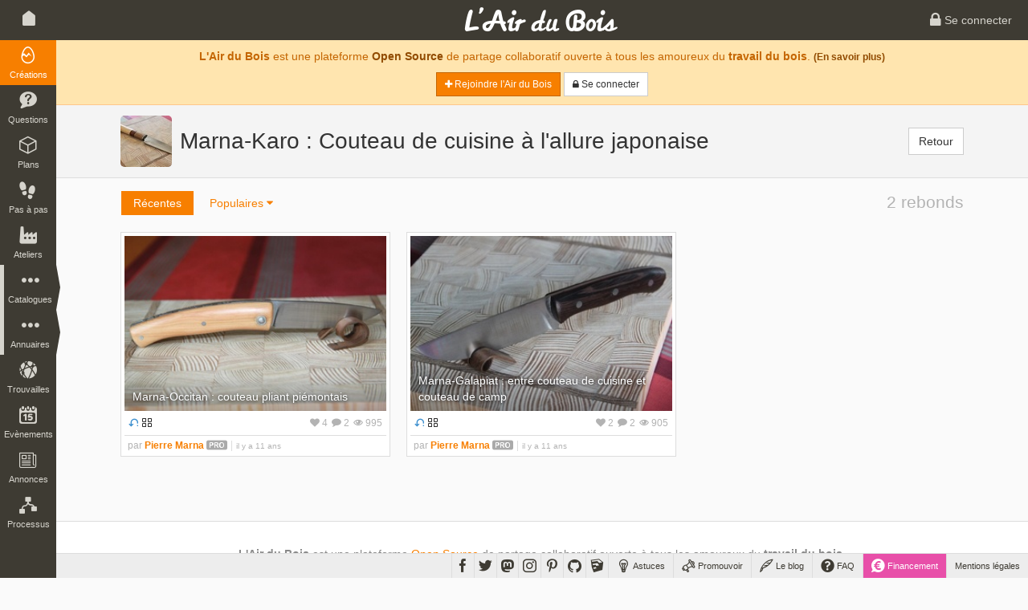

--- FILE ---
content_type: text/html; charset=UTF-8
request_url: https://www.lairdubois.fr/creations/365/rebonds
body_size: 5013
content:
<!DOCTYPE html>
<html lang="fr" itemscope itemtype="http://schema.org/WebPage">
    <head prefix="og: http://ogp.me/ns# fb: http://ogp.me/ns/fb#">
                    <title>Rebonds de Marna-Karo : Couteau de cuisine à l&#039;allure japonaise sur L&#039;Air du Bois</title>
                            <meta charset="UTF-8" />
                <meta name="description" content="Rebonds de la création" />
                <meta name="author" content="L&#039;Air du Bois">
                <meta name="viewport" content="width=device-width, initial-scale=1.0, maximum-scale=1.0" />
                                    <meta property="fb:app_id" content="456294721102605" />
                    <meta property="og:site_name" content="L'Air du Bois" />
                    <meta property="og:url" content="https://www.lairdubois.fr/creations/365/rebonds" />
                    <meta property="og:type" content="website" />
                    <meta property="og:title" content="Rebonds de Marna-Karo : Couteau de cuisine à l&#039;allure japonaise" itemprop="name" />
                    <meta property="og:description" content="Rebonds de la création" itemprop="description" />
                                            <meta property="og:image" content="https://www.lairdubois.fr/banner-600x376.jpg?v=20230707" itemprop="image" />
                                                                                                                                            <meta name="twitter:card" content="summary_large_image" />
                    <meta name="twitter:site" content="@LAirDuBois" />
                    <meta name="twitter:title" content="Rebonds de Marna-Karo : Couteau de cuisine à l&#039;allure japonaise" />
                    <meta name="twitter:description" content="Rebonds de la création" />
                                            <meta name="twitter:image" content="https://www.lairdubois.fr/banner-600x376.jpg?v=20230707" />
                                        <meta name="twitter:url" content="https://www.lairdubois.fr/creations/365/rebonds" />
                                        <link rel="canonical" href="https://www.lairdubois.fr/creations/365/rebonds">
                                                            <link rel="icon" type="image/png" sizes="16x16" href="https://www.lairdubois.fr/favicon-16x16.png?v=20230707">
            <link rel="icon" type="image/png" sizes="32x32" href="https://www.lairdubois.fr/favicon-32x32.png?v=20230707">
            <link rel="icon" type="image/png" sizes="96x96" href="https://www.lairdubois.fr/favicon-96x96.png?v=20230707">
            <link rel="icon" type="image/png" sizes="192x192" href="https://www.lairdubois.fr/android-icon-192x192.png?v=20230707">
            <link rel="apple-touch-icon" sizes="180x180" href="https://www.lairdubois.fr/apple-touch-icon-180x180.png?v=20230707">
            <link rel="apple-touch-startup-image" href="https://www.lairdubois.fr/apple-touch-icon-180x180.png?v=20230707">
            <link rel="mask-icon" href="https://www.lairdubois.fr/safari-pinned-tab.svg?v=20230707" color="#3E3B33">
            <link rel="manifest" href="https://www.lairdubois.fr/manifest.json?v=20230707">
            <meta name="msapplication-TileColor" content="#da532c">
            <meta name="msapplication-TileImage" content="https://www.lairdubois.fr/ms-icon-144x144.png?v=20230707">
                                                            <meta name="theme-color" content="#3E3B33">
            <meta name="application-name" content="L'Air du Bois">
                                                <link rel="stylesheet" type="text/css" href="https://www.lairdubois.fr/css/dfcca7b.css?v=20230707" media="screen,print" />
                                                                                            <script src="https://www.lairdubois.fr/js/d7b37f7.js?v=20230707"></script>
                                <!--[if lt IE 9]>
                                            <script src="https://www.lairdubois.fr/js/947da59.js?v=20230707"></script>
                                    <![endif]-->
                        </head>
    <body class="ladb-topbar-enabled ladb-bottombar-enabled ladb-leftbar-enabled" itemprop="mainEntity">
                                        <div id="ladb_topbar" class="ladb-topbar ladb-no-print">
    <ul class="ladb-topbar-left">
                                <li class="ladb-hidden-mobile"><a href="/" class="ladb-home-link"><i class="ladb-icon-home"></i></a></li>
        
            <li class="ladb-visible-mobile"><a href="#ladb_offcanvas_leftbar" data-uk-offcanvas><i class="ladb-icon-reorder ladb-icon-lg"></i>
<span class="badge badge-notification badge-nav-all"></span>
 <i class="ladb-icon-caret-right"></i></a></li>
                        </ul>
    <ul class="ladb-topbar-right">
                                    <li><a href="/connexion" rel="nofollow"><i class="ladb-icon-lock ladb-icon-lg"></i><span class="ladb-hidden-mobile"> Se connecter</span></a></li>
                        </ul>
    <div class="ladb-topbar-brand">
        <a href="/"><span class="ladb-icon-logo"></span></a>
    </div>
</div>
    <div id="ladb_bottombar" class="ladb-bottombar ladb-no-print"><ul class="ladb-nav"><li class="ladb-hidden-mobile"><a href="/astuces/"><i class="ladb-icon-tip ladb-icon-lg"></i><span class="ladb-hidden-mobile">&nbsp;Astuces</span></a></li><li class="ladb-hidden-mobile"><a href="/promouvoir/"><i class="ladb-icon-promote ladb-icon-lg"></i><span class="ladb-hidden-mobile">&nbsp;Promouvoir</span><span class="badge badge-notification badge-nav-promotion-graphics"></span></a></li><li class="ladb-hidden-mobile"><a href="/blog/"><i class="ladb-icon-blog ladb-icon-lg"></i>&nbsp;Le blog            
            
<span class="badge badge-notification badge-nav-blog-posts"></span></a></li><li class="ladb-hidden-mobile"><a href="/faq/"><i class="ladb-icon-help ladb-icon-lg"></i>&nbsp;FAQ            
            
<span class="badge badge-notification badge-nav-faq-questions"></span></a></li><li style="background-color: #e84fa9;"><a href="/financement/" style="color: #fff;"><i class="ladb-icon-funding ladb-icon-lg"></i><span class="ladb-hidden-mobile">&nbsp;Financement</span></a></li><li><a href="/a-propos/mentions-legales.html">Mentions légales</a></li></ul><ul class="ladb-social"><li><a href="https://www.facebook.com/LAirDuBois" target="_blank" rel="noreferrer noopener" data-tooltip="tooltip" title="Suivez L'Air du Bois sur Facebook"><i class="ladb-icon-facebook ladb-icon-lg"></i></a></li><li><a href="https://www.twitter.com/LAirDuBois" target="_blank" rel="noreferrer noopener" data-tooltip="tooltip" title="Suivez L'Air du Bois sur Twitter"><i class="ladb-icon-twitter ladb-icon-lg"></i></a></li><li><a rel="me" href="https://mastodon.social/@lairdubois" target="_blank" rel="noreferrer noopener" data-tooltip="tooltip" title="Suivez L'Air du Bois sur Mastodon"><i class="ladb-icon-mastodon ladb-icon-lg"></i></a></li><li><a href="https://www.instagram.com/lairdubois/" target="_blank" rel="noreferrer noopener" data-tooltip="tooltip" title="Suivez L'Air du Bois sur Instagram"><i class="ladb-icon-instagram ladb-icon-lg"></i></a></li><li><a href="https://pinterest.com/lairdubois" target="_blank" rel="noreferrer noopener" data-tooltip="tooltip" rel="publisher" title="Suivez L'Air du Bois sur Pinterest"><i class="ladb-icon-pinterest ladb-icon-lg"></i></a></li><li><a href="https://github.com/lairdubois" target="_blank" rel="noreferrer noopener" data-tooltip="tooltip" rel="publisher" title="Suivez L'Air du Bois sur GitHub"><i class="ladb-icon-github ladb-icon-lg"></i></a></li><li class="ladb-hidden-mobile"><a href="https://extensions.sketchup.com/extension/00f0bf69-7a42-4295-9e1c-226080814e3e/opencutlist" target="_blank" rel="noreferrer noopener" data-tooltip="tooltip" rel="publisher" title="Retrouvez L'Air du Bois sur L'Extension Warehouse de Sketchup"><i class="ladb-icon-sketchup ladb-icon-lg"></i></a></li></ul></div>        <div id="ladb_offcanvas_leftbar" class="uk-offcanvas ladb-no-print">
        <div class="uk-offcanvas-bar">
            <div class="uk-panel">
                

<form action="/rechercher/" method="GET" class="ladb-search ladb-search-expended">
    <input name="q" type="search" class="ladb-search-field" placeholder="Recherche">
</form>
            </div>
            <ul class="uk-nav uk-nav-offcanvas" data-uk-nav>
                <li class="uk-nav-divider"></li>
                <li><a href="/creations/" class="ladb-active"><i class="ladb-icon-creation"></i>Créations
<span class="badge badge-notification badge-nav-wonder-creations pull-right"></span>
</a></li>
                <li><a href="/questions/"><i class="ladb-icon-question"></i>Questions
<span class="badge badge-notification badge-nav-qa-questions pull-right"></span>
</a></li>
                <li><a href="/plans/"><i class="ladb-icon-plan"></i>Plans
<span class="badge badge-notification badge-nav-wonder-plans pull-right"></span>
</a></li>
                <li><a href="/pas-a-pas/"><i class="ladb-icon-howto"></i>Pas à pas
<span class="badge badge-notification badge-nav-howto-howtos pull-right"></span>
</a></li>
                <li><a href="/ateliers/"><i class="ladb-icon-workshop"></i>Ateliers
<span class="badge badge-notification badge-nav-wonder-workshops pull-right"></span>
</a></li>
                <li class="uk-nav-divider"></li>
                <li><a href="/xylotheque/"><i class="ladb-icon-wood"></i>Xylothèque
<span class="badge badge-notification badge-nav-knowledge-woods pull-right"></span>
</a></li>
                <li><a href="/outils/"><i class="ladb-icon-tool"></i>Outils
<span class="badge badge-notification badge-nav-knowledge-tools pull-right"></span>
</a></li>
                <li><a href="/livres/"><i class="ladb-icon-book"></i>Livres
<span class="badge badge-notification badge-nav-knowledge-books pull-right"></span>
</a></li>
                <li><a href="/logiciels/"><i class="ladb-icon-software"></i>Logiciels
<span class="badge badge-notification badge-nav-knowledge-softwares pull-right"></span>
</a></li>
                <li><a href="/collections/"><i class="ladb-icon-collection"></i>Collections
<span class="badge badge-notification badge-nav-collection-collections pull-right"></span>
</a></li>
                <li class="uk-nav-divider"></li>
                <li><a href="/fournisseurs/"><i class="ladb-icon-provider"></i>Fournisseurs
<span class="badge badge-notification badge-nav-knowledge-providers pull-right"></span>
</a></li>
                <li><a href="/ecoles/"><i class="ladb-icon-school"></i>Ecoles
<span class="badge badge-notification badge-nav-knowledge-schools pull-right"></span>
</a></li>
                <li><a href="/boiseux"><i class="ladb-icon-user"></i>Boiseux</a></li>
                <li><a href="/collectifs"><i class="ladb-icon-users"></i>Collectifs</a></li>
                <li class="uk-nav-divider"></li>
                <li><a href="/trouvailles/"><i class="ladb-icon-find"></i>Trouvailles
<span class="badge badge-notification badge-nav-find-finds pull-right"></span>
</a></li>
                <li><a href="/evenements/"><i class="ladb-icon-event"></i>Evènements
<span class="badge badge-notification badge-nav-event-events pull-right"></span>
</a></li>
                <li><a href="/annonces/"><i class="ladb-icon-offer"></i>Annonces
<span class="badge badge-notification badge-nav-offer-offers pull-right"></span>
</a></li>
                <li class="uk-nav-divider"></li>
                <li><a href="/processus/"><i class="ladb-icon-workflow"></i>Processus
<span class="badge badge-notification badge-nav-workflow-workflows pull-right"></span>
</a></li>
                <li class="uk-nav-divider"></li>
                <li><a href="/astuces/"><i class="ladb-icon-tip"></i>Astuces</a></li>
                <li><a href="/blog/"><i class="ladb-icon-blog"></i>Le blog
<span class="badge badge-notification badge-nav-blog-posts pull-right"></span>
</a></li>
                <li><a href="/faq/"><i class="ladb-icon-help"></i>FAQ
<span class="badge badge-notification badge-nav-faq-questions pull-right"></span>
</a></li>
                <li><a href="/promouvoir/"><i class="ladb-icon-promote"></i>Promouvoir
<span class="badge badge-notification badge-nav-promotion-graphics pull-right"></span>
</a></li>
            </ul>
        </div>
    </div>
    <nav id="ladb_leftbar" class="ladb-leftbar ladb-no-print">
        <a href="/creations/" class="ladb-active"><i class="ladb-icon-creation"></i>
<span class="badge badge-notification badge-nav-wonder-creations"></span>
<div>Créations</div></a>
        <a href="/questions/"><i class="ladb-icon-question"></i>
<span class="badge badge-notification badge-nav-qa-questions"></span>
<div>Questions</div></a>
        <a href="/plans/"><i class="ladb-icon-plan"></i>
<span class="badge badge-notification badge-nav-wonder-plans"></span>
<div>Plans</div></a>
        <a href="/pas-a-pas/"><i class="ladb-icon-howto"></i>
<span class="badge badge-notification badge-nav-howto-howtos"></span>
<div>Pas à pas</div></a>
        <a href="/ateliers/"><i class="ladb-icon-workshop"></i>
<span class="badge badge-notification badge-nav-wonder-workshops"></span>
<div>Ateliers</div></a>
        <div class="ladb-leftbar-subbar ladb-leftbar-subbar-5">
            <div class="ladb-subbar-toggle">
                <div class="ladb-toggle-handle"><i class="ladb-icon-more"></i>
<span class="badge badge-notification badge-nav-catalogs"></span>
<div>Catalogues</div></div>
                <span class="ladb-toggle-arrow"></span>
            </div>
            <div class="ladb-subbar-panel">
                <a href="/xylotheque/"><i class="ladb-icon-wood"></i>
<span class="badge badge-notification badge-nav-knowledge-woods"></span>
<div>Xylothèque</div></a>
                <a href="/outils/"><i class="ladb-icon-tool"></i>
<span class="badge badge-notification badge-nav-knowledge-tools"></span>
<div>Outils</div></a>
                <a href="/livres/"><i class="ladb-icon-book"></i>
<span class="badge badge-notification badge-nav-knowledge-books"></span>
<div>Livres</div></a>
                <a href="/logiciels/"><i class="ladb-icon-software"></i>
<span class="badge badge-notification badge-nav-knowledge-softwares"></span>
<div>Logiciels</div></a>
                <a href="/collections/"><i class="ladb-icon-collection"></i>
<span class="badge badge-notification badge-nav-collection-collections"></span>
<div>Collections</div></a>
            </div>
        </div>
        <div class="ladb-leftbar-subbar ladb-leftbar-subbar-4">
            <div class="ladb-subbar-toggle">
                <div class="ladb-toggle-handle"><i class="ladb-icon-more"></i>
<span class="badge badge-notification badge-nav-directories"></span>
<div>Annuaires</div></div>
                <span class="ladb-toggle-arrow"></span>
            </div>
            <div class="ladb-subbar-panel">
                <a href="/fournisseurs/"><i class="ladb-icon-provider"></i>
<span class="badge badge-notification badge-nav-knowledge-providers"></span>
<div>Fournisseurs</div></a>
                <a href="/ecoles/"><i class="ladb-icon-school"></i>
<span class="badge badge-notification badge-nav-knowledge-schools"></span>
<div>Ecoles</div></a>
                <a href="/boiseux"><i class="ladb-icon-user"></i><div>Boiseux</div></a>
                <a href="/collectifs"><i class="ladb-icon-users"></i><div>Collectifs</div></a>
            </div>
        </div>
        <a href="/trouvailles/"><i class="ladb-icon-find"></i>
<span class="badge badge-notification badge-nav-find-finds"></span>
<div>Trouvailles</div></a>
        <a href="/evenements/"><i class="ladb-icon-event"></i>
<span class="badge badge-notification badge-nav-event-events"></span>
<div>Evènements</div></a>
        <div class="ladb-leftbar-subbar ladb-leftbar-subbar-2 ladb-leftbar-subbar-folding">
            <div class="ladb-subbar-toggle">
                <div class="ladb-toggle-handle"><i class="ladb-icon-more"></i>
<span class="badge badge-notification badge-nav-plus"></span>
<div>Plus</div></div>
                <span class="ladb-toggle-arrow"></span>
            </div>
            <div class="ladb-subbar-panel">
                <a href="/annonces/"><i class="ladb-icon-offer"></i>
<span class="badge badge-notification badge-nav-offer-offers"></span>
<div>Annonces</div></a>
                <a href="/processus/"><i class="ladb-icon-workflow"></i>
<span class="badge badge-notification badge-nav-workflow-workflows"></span>
<div>Processus</div></a>
            </div>
        </div>
    </nav>
                <div class="ladb-wrapper">
                                        <header>
        <div class="ladb-alerts">
                                                                        <div class="alert alert-info">
                            <p style="margin-top: 5px;"><strong>L'Air du Bois</strong> est une plateforme <a href="/a-propos/credits.html" class="alert-link">Open Source</a> de partage collaboratif ouverte à tous les amoureux du <strong>travail du bois</strong>. <small><a href="/faq/" class="alert-link">(En savoir plus)</a></small></p>
                            <p>
                                <a href="/salut/" rel="nofollow" class="btn btn-sm btn-primary"><i class="ladb-icon-plus"></i> Rejoindre l&#039;Air du Bois</a>
                                <a href="/connexion" rel="nofollow" class="btn btn-sm btn-default"><i class="ladb-icon-lock"></i><span class="ladb-hidden-mobile"> Se connecter</span></a>
                            </p>
                        </div>
                                                                        </div>
                    <div class="ladb-header">
                <div class="container">
                    <div class="row">
                        <div class="col-xs-12">
                                


<div class="ladb-avatar-header">
                        <div class="ladb-avatar">




            <img src="https://www.lairdubois.fr/media/cache/64x64o/e3a7c2ef1ec06d17e3a7211c60760caddd4aaaa5.jpg" alt="Marna-Karo : Couteau de cuisine à l&#039;allure japonaise" class="img-rounded " width="64">
    </div>
                <div class="ladb-body">
            <h1 class="ladb-heading">Marna-Karo : Couteau de cuisine à l'allure japonaise</h1>
                                </div>
                    <div class="ladb-header-tools">
                                    <a href="https://www.lairdubois.fr/creations/365-marna-karo-couteau-de-cuisine-a-l-allure-japonaise.html" class="btn btn-default">Retour</a>
                            </div>
            </div>
                        </div>
                    </div>
                </div>
            </div>
            </header>
                    <div id="container" class="container">
                            <div id="content">
                    

<div class="ladb-filterbar">
        <div class="navbar navbar-default navbar-ladb-filterbar">
        <div class="navbar-header">
            <button type="button" class="navbar-toggle collapsed" data-toggle="collapse" data-target="#ladb_filterbar_collapse">
                <i class="ladb-icon-filter"></i>
            </button>
        </div>
        <div class="collapse navbar-collapse" id="ladb_filterbar_collapse">
            <ul class="nav navbar-nav">
                                                                                        <li class="active"><a href="/creations/365/rebonds">Récentes</a></li>
                                                                                                                                    <li class="dropdown">
                                <a class="dropdown-toggle" data-toggle="dropdown" href="#">Populaires <i class="ladb-icon-caret-down"></i></a>
                                <ul class="dropdown-menu">
                                                                                                                <li><a href="/creations/365/rebonds/popular-views"><i class="ladb-icon-eye"></i> Plus vues</a></li>
                                                                            <li><a href="/creations/365/rebonds/popular-likes"><i class="ladb-icon-like"></i> Préférées</a></li>
                                                                            <li><a href="/creations/365/rebonds/popular-comments"><i class="ladb-icon-comment"></i> Plus commentées</a></li>
                                                                    </ul>
                            </li>
                                                                        </ul>
        </div>
    </div>
    <span class="ladb-filterbar-right">                <span class="ladb-heading">2 rebonds</span>
            </span>
</div>
                        <div id="ladb_autopager_container" class="row ladb-margin-top ladb-relative">
            

            


<div class="ladb-masonry-item ladb-masonry-column">
    <div class="ladb-box ladb-box-hover" onclick="$(this).ladbBoxLinkClick(event, { location:'https://www.lairdubois.fr/creations/389-marna-occitan-couteau-pliant-piemontais.html'})">
        <div class="ladb-content">
            <div class="ladb-image-and-caption">
                                    <div class="ladb-image">
                                                    <a href="https://www.lairdubois.fr/creations/389-marna-occitan-couteau-pliant-piemontais.html">
                                

    <div class="ladb-img-sizer" style="padding-top:66.69921875%;">        <img src="[data-uri]" data-src="https://www.lairdubois.fr/media/cache/300x550i/aa6f3ca61788d2d8b29db173a081e9ea01ff2603.jpg" alt="Marna-Occitan : couteau pliant piémontais" class="">
    </div>                            </a>
                                                                                                </div>
                    <div class="ladb-caption"><h2>Marna-Occitan : couteau pliant piémontais</h2></div>
                            </div>
                            <ul class="ladb-counters">
                            <li class="ladb-linkto"><a href="/creations/389/inspirations" data-tooltip="tooltip" title="Cette création est un rebond pour une autre création"><i class="ladb-icon-inspiration ladb-color-inspiration"></i></a></li>
                                                        <li class="ladb-linkto"><a href="/collections/100/389" data-tooltip="tooltip" title="Dans 1 collection publique"><i class="ladb-icon-collection"></i></a></li>
                                                                            <li class="ladb-counter"><i class="ladb-icon-eye"></i> <span>995</span></li>
                                                                            <li class="ladb-counter"><i class="ladb-icon-comment"></i> <span>2</span></li>
                                                                            <li class="ladb-counter"><i class="ladb-icon-like"></i> <span>4</span></li>
                                            
                    </ul>
                    </div>
                    <div class="ladb-footer">
                                        
                    <span class="ladb-author">par 


<a href="/@pierrouf"><span>Pierre Marna</span></a>&nbsp;<i class="ladb-icon-badge-pro ladb-user-badge" title="Pierre Marna travaille dans les métiers du bois" data-tooltip="tooltip"></i></span><div class="ladb-age">il y a 11 ans</div>                
    
            </div>
            </div>
</div>
            


<div class="ladb-masonry-item ladb-masonry-column">
    <div class="ladb-box ladb-box-hover" onclick="$(this).ladbBoxLinkClick(event, { location:'https://www.lairdubois.fr/creations/378-marna-galapiat-entre-couteau-de-cuisine-et-couteau-de-camp.html'})">
        <div class="ladb-content">
            <div class="ladb-image-and-caption">
                                    <div class="ladb-image">
                                                    <a href="https://www.lairdubois.fr/creations/378-marna-galapiat-entre-couteau-de-cuisine-et-couteau-de-camp.html">
                                

    <div class="ladb-img-sizer" style="padding-top:66.69921875%;">        <img src="[data-uri]" data-src="https://www.lairdubois.fr/media/cache/300x550i/a451bf08d653dccd8b98d4f45fb81a45f99616c5.jpg" alt="Marna-Galapiat : entre couteau de cuisine et couteau de camp" class="">
    </div>                            </a>
                                                                                                </div>
                    <div class="ladb-caption"><h2>Marna-Galapiat : entre couteau de cuisine et couteau de camp</h2></div>
                            </div>
                            <ul class="ladb-counters">
                            <li class="ladb-linkto"><a href="/creations/378/inspirations" data-tooltip="tooltip" title="Cette création est un rebond pour une autre création"><i class="ladb-icon-inspiration ladb-color-inspiration"></i></a></li>
                                                        <li class="ladb-linkto"><a href="/collections/100/378" data-tooltip="tooltip" title="Dans 1 collection publique"><i class="ladb-icon-collection"></i></a></li>
                                                                            <li class="ladb-counter"><i class="ladb-icon-eye"></i> <span>905</span></li>
                                                                            <li class="ladb-counter"><i class="ladb-icon-comment"></i> <span>2</span></li>
                                                                            <li class="ladb-counter"><i class="ladb-icon-like"></i> <span>2</span></li>
                                            
                    </ul>
                    </div>
                    <div class="ladb-footer">
                                        
                    <span class="ladb-author">par 


<a href="/@pierrouf"><span>Pierre Marna</span></a>&nbsp;<i class="ladb-icon-badge-pro ladb-user-badge" title="Pierre Marna travaille dans les métiers du bois" data-tooltip="tooltip"></i></span><div class="ladb-age">il y a 11 ans</div>                
    
            </div>
            </div>
</div>
    
    </div>


    </div>
                    </div>
                            </div>
                <footer>
                    <div class="ladb-footer" style="background: #fff; border-top: 1px solid #ddd;">
                <div class="container">
                    <div class="row">
                        <div class="col-xs-12">
                                                            <p class="ladb-footer-slogan"><strong>L'Air du Bois</strong> est une plateforme <a href="/a-propos/credits.html" class="alert-link">Open Source</a> de partage collaboratif ouverte à tous les amoureux du <strong>travail du bois</strong>.</p>
                                <p class="text-center ladb-no-print">
                                    <small>
                                        <a href="/faq/qu-est-ce-que-l-air-du-bois.html" class="ladb-horizontal-separator-right">Qu'est-ce que L'Air du Bois ?</a>
                                        <a href="/faq/qui-est-derriere-l-air-du-bois.html" class="ladb-horizontal-separator-right">Qui est derrière L'Air du Bois ?</a>
                                        <a href="/faq/comment-est-finance-l-air-du-bois.html" >Comment est financé L'Air du Bois ?</a>
                                    </small>
                                </p>
                                <p class="ladb-footer-copyright">Découvrez, fabriquez, partagez.<br><a href="http://www.lairdubois.fr">www.lairdubois.fr</a></p>
                                                    </div>
                    </div>
                </div>
            </div>
            </footer>
        
                                        <script src="https://www.lairdubois.fr/js/27c36d2.js?v=20230707"></script>
                        <script>
                                    $(window).on('load orientationchange', lazyLoadUpdate);
                                $(document).ready(function() {
                                                    setupTextareas();
                    
                    if (window.innerHeight > 640) {
            $(".ladb-header").sticky({topSpacing: 50});
        }
    
                                                                    $('#ladb_autopager_container').ladbAutopager({
                    loadingHtml: '<div class="ladb-loading ladb-loading-float"><div class="spinner"><div class="bounce1"></div><div class="bounce2"></div><div class="bounce3"></div></div></div>',
                    masonry: true,
                    masonryWide: false                });
            
    setupTooltips();
                });
            </script>
                                                                    <script async src="https://www.googletagmanager.com/gtag/js?id=G-HZ1ZEPHSFS"></script>
                    <script>
                        window.dataLayer = window.dataLayer || [];
                        function gtag(){dataLayer.push(arguments);}
                        gtag('js', new Date());
                        gtag('config', 'G-HZ1ZEPHSFS');
                    </script>
                                        </body>
</html>